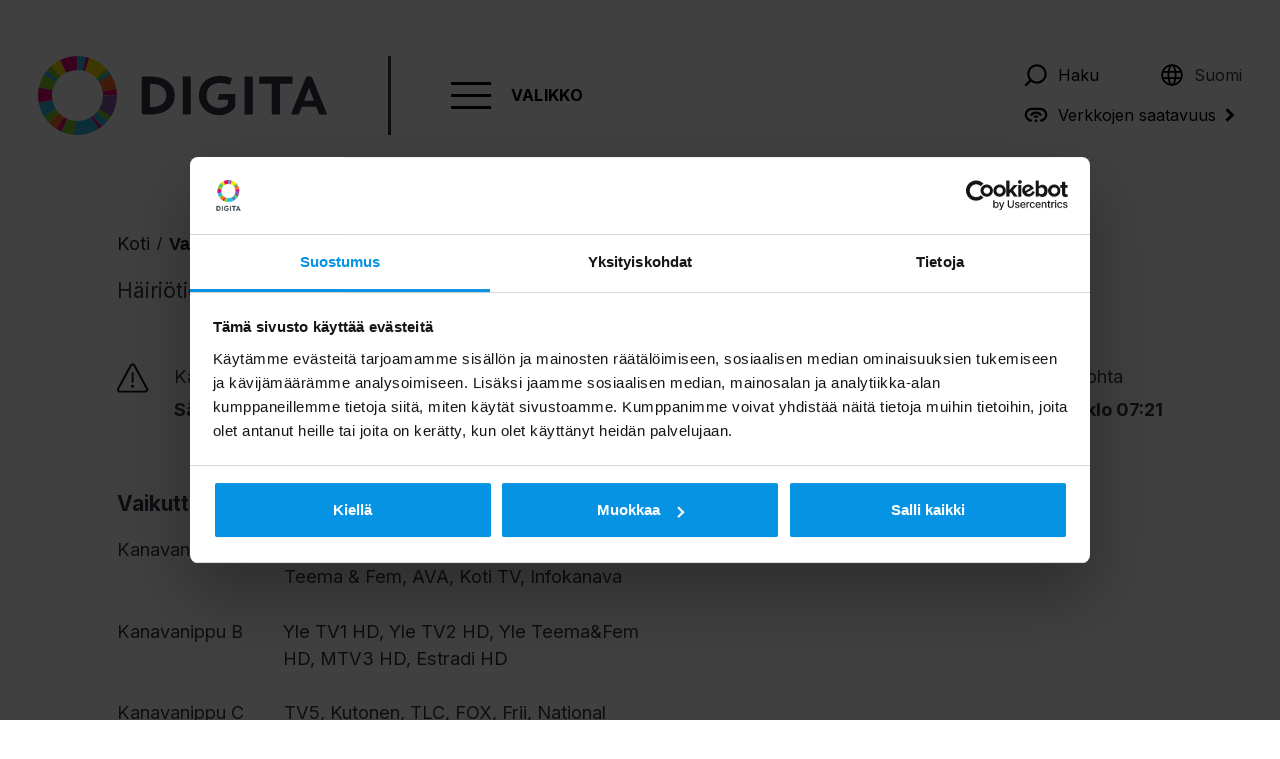

--- FILE ---
content_type: text/html; charset=UTF-8
request_url: https://www.digita.fi/hairiotiedote/vammala-savi-17/
body_size: 13564
content:
<!doctype html>
<html lang="fi">
<head>
	<meta charset="utf-8">
	<meta http-equiv="x-ua-compatible" content="ie=edge">
	<meta name="viewport" content="width=device-width, initial-scale=1">
	
<script id='polyfills' data-polyfill='https://www.digita.fi/app/themes/digita/dist/scripts/polyfills-7cba9be83f88d2e3c65e.js'>(function(){var e=document.getElementById("polyfills").dataset.polyfill;var t=true;try{eval("async function() {}")}catch(e){t=false}if(t){return}var a=document.createElement("script");a.src=e;a.type="text/javascript";a.async=false;document.getElementsByTagName("script")[0].parentNode.appendChild(a)})();
</script>
	<script id="Cookiebot" src="https://consent.cookiebot.com/uc.js" data-culture="fi" data-cbid="57cc69b8-8520-4aa6-ac3a-0ee5e2311b97" type="text/javascript" async></script>
<title>Vammala, Sävi &#8211; Digita</title>
<link rel='dns-prefetch' href='//assets.juicer.io' />
<link rel='dns-prefetch' href='//fonts.googleapis.com' />
		<!-- This site uses the Google Analytics by MonsterInsights plugin v8.13.1 - Using Analytics tracking - https://www.monsterinsights.com/ -->
		<!-- Note: MonsterInsights is not currently configured on this site. The site owner needs to authenticate with Google Analytics in the MonsterInsights settings panel. -->
					<!-- No UA code set -->
				<!-- / Google Analytics by MonsterInsights -->
		<script type="text/javascript">
/* <![CDATA[ */
window._wpemojiSettings = {"baseUrl":"https:\/\/s.w.org\/images\/core\/emoji\/15.0.3\/72x72\/","ext":".png","svgUrl":"https:\/\/s.w.org\/images\/core\/emoji\/15.0.3\/svg\/","svgExt":".svg","source":{"concatemoji":"https:\/\/www.digita.fi\/wp\/wp-includes\/js\/wp-emoji-release.min.js?ver=6.6.2"}};
/*! This file is auto-generated */
!function(i,n){var o,s,e;function c(e){try{var t={supportTests:e,timestamp:(new Date).valueOf()};sessionStorage.setItem(o,JSON.stringify(t))}catch(e){}}function p(e,t,n){e.clearRect(0,0,e.canvas.width,e.canvas.height),e.fillText(t,0,0);var t=new Uint32Array(e.getImageData(0,0,e.canvas.width,e.canvas.height).data),r=(e.clearRect(0,0,e.canvas.width,e.canvas.height),e.fillText(n,0,0),new Uint32Array(e.getImageData(0,0,e.canvas.width,e.canvas.height).data));return t.every(function(e,t){return e===r[t]})}function u(e,t,n){switch(t){case"flag":return n(e,"\ud83c\udff3\ufe0f\u200d\u26a7\ufe0f","\ud83c\udff3\ufe0f\u200b\u26a7\ufe0f")?!1:!n(e,"\ud83c\uddfa\ud83c\uddf3","\ud83c\uddfa\u200b\ud83c\uddf3")&&!n(e,"\ud83c\udff4\udb40\udc67\udb40\udc62\udb40\udc65\udb40\udc6e\udb40\udc67\udb40\udc7f","\ud83c\udff4\u200b\udb40\udc67\u200b\udb40\udc62\u200b\udb40\udc65\u200b\udb40\udc6e\u200b\udb40\udc67\u200b\udb40\udc7f");case"emoji":return!n(e,"\ud83d\udc26\u200d\u2b1b","\ud83d\udc26\u200b\u2b1b")}return!1}function f(e,t,n){var r="undefined"!=typeof WorkerGlobalScope&&self instanceof WorkerGlobalScope?new OffscreenCanvas(300,150):i.createElement("canvas"),a=r.getContext("2d",{willReadFrequently:!0}),o=(a.textBaseline="top",a.font="600 32px Arial",{});return e.forEach(function(e){o[e]=t(a,e,n)}),o}function t(e){var t=i.createElement("script");t.src=e,t.defer=!0,i.head.appendChild(t)}"undefined"!=typeof Promise&&(o="wpEmojiSettingsSupports",s=["flag","emoji"],n.supports={everything:!0,everythingExceptFlag:!0},e=new Promise(function(e){i.addEventListener("DOMContentLoaded",e,{once:!0})}),new Promise(function(t){var n=function(){try{var e=JSON.parse(sessionStorage.getItem(o));if("object"==typeof e&&"number"==typeof e.timestamp&&(new Date).valueOf()<e.timestamp+604800&&"object"==typeof e.supportTests)return e.supportTests}catch(e){}return null}();if(!n){if("undefined"!=typeof Worker&&"undefined"!=typeof OffscreenCanvas&&"undefined"!=typeof URL&&URL.createObjectURL&&"undefined"!=typeof Blob)try{var e="postMessage("+f.toString()+"("+[JSON.stringify(s),u.toString(),p.toString()].join(",")+"));",r=new Blob([e],{type:"text/javascript"}),a=new Worker(URL.createObjectURL(r),{name:"wpTestEmojiSupports"});return void(a.onmessage=function(e){c(n=e.data),a.terminate(),t(n)})}catch(e){}c(n=f(s,u,p))}t(n)}).then(function(e){for(var t in e)n.supports[t]=e[t],n.supports.everything=n.supports.everything&&n.supports[t],"flag"!==t&&(n.supports.everythingExceptFlag=n.supports.everythingExceptFlag&&n.supports[t]);n.supports.everythingExceptFlag=n.supports.everythingExceptFlag&&!n.supports.flag,n.DOMReady=!1,n.readyCallback=function(){n.DOMReady=!0}}).then(function(){return e}).then(function(){var e;n.supports.everything||(n.readyCallback(),(e=n.source||{}).concatemoji?t(e.concatemoji):e.wpemoji&&e.twemoji&&(t(e.twemoji),t(e.wpemoji)))}))}((window,document),window._wpemojiSettings);
/* ]]> */
</script>
<style id='wp-emoji-styles-inline-css' type='text/css'>

	img.wp-smiley, img.emoji {
		display: inline !important;
		border: none !important;
		box-shadow: none !important;
		height: 1em !important;
		width: 1em !important;
		margin: 0 0.07em !important;
		vertical-align: -0.1em !important;
		background: none !important;
		padding: 0 !important;
	}
</style>
<link rel='stylesheet' id='wp-block-library-css' href='https://www.digita.fi/wp/wp-includes/css/dist/block-library/style.min.css?ver=6.6.2' type='text/css' media='all' />
<style id='classic-theme-styles-inline-css' type='text/css'>
/*! This file is auto-generated */
.wp-block-button__link{color:#fff;background-color:#32373c;border-radius:9999px;box-shadow:none;text-decoration:none;padding:calc(.667em + 2px) calc(1.333em + 2px);font-size:1.125em}.wp-block-file__button{background:#32373c;color:#fff;text-decoration:none}
</style>
<style id='global-styles-inline-css' type='text/css'>
:root{--wp--preset--aspect-ratio--square: 1;--wp--preset--aspect-ratio--4-3: 4/3;--wp--preset--aspect-ratio--3-4: 3/4;--wp--preset--aspect-ratio--3-2: 3/2;--wp--preset--aspect-ratio--2-3: 2/3;--wp--preset--aspect-ratio--16-9: 16/9;--wp--preset--aspect-ratio--9-16: 9/16;--wp--preset--color--black: #000000;--wp--preset--color--cyan-bluish-gray: #abb8c3;--wp--preset--color--white: #ffffff;--wp--preset--color--pale-pink: #f78da7;--wp--preset--color--vivid-red: #cf2e2e;--wp--preset--color--luminous-vivid-orange: #ff6900;--wp--preset--color--luminous-vivid-amber: #fcb900;--wp--preset--color--light-green-cyan: #7bdcb5;--wp--preset--color--vivid-green-cyan: #00d084;--wp--preset--color--pale-cyan-blue: #8ed1fc;--wp--preset--color--vivid-cyan-blue: #0693e3;--wp--preset--color--vivid-purple: #9b51e0;--wp--preset--gradient--vivid-cyan-blue-to-vivid-purple: linear-gradient(135deg,rgba(6,147,227,1) 0%,rgb(155,81,224) 100%);--wp--preset--gradient--light-green-cyan-to-vivid-green-cyan: linear-gradient(135deg,rgb(122,220,180) 0%,rgb(0,208,130) 100%);--wp--preset--gradient--luminous-vivid-amber-to-luminous-vivid-orange: linear-gradient(135deg,rgba(252,185,0,1) 0%,rgba(255,105,0,1) 100%);--wp--preset--gradient--luminous-vivid-orange-to-vivid-red: linear-gradient(135deg,rgba(255,105,0,1) 0%,rgb(207,46,46) 100%);--wp--preset--gradient--very-light-gray-to-cyan-bluish-gray: linear-gradient(135deg,rgb(238,238,238) 0%,rgb(169,184,195) 100%);--wp--preset--gradient--cool-to-warm-spectrum: linear-gradient(135deg,rgb(74,234,220) 0%,rgb(151,120,209) 20%,rgb(207,42,186) 40%,rgb(238,44,130) 60%,rgb(251,105,98) 80%,rgb(254,248,76) 100%);--wp--preset--gradient--blush-light-purple: linear-gradient(135deg,rgb(255,206,236) 0%,rgb(152,150,240) 100%);--wp--preset--gradient--blush-bordeaux: linear-gradient(135deg,rgb(254,205,165) 0%,rgb(254,45,45) 50%,rgb(107,0,62) 100%);--wp--preset--gradient--luminous-dusk: linear-gradient(135deg,rgb(255,203,112) 0%,rgb(199,81,192) 50%,rgb(65,88,208) 100%);--wp--preset--gradient--pale-ocean: linear-gradient(135deg,rgb(255,245,203) 0%,rgb(182,227,212) 50%,rgb(51,167,181) 100%);--wp--preset--gradient--electric-grass: linear-gradient(135deg,rgb(202,248,128) 0%,rgb(113,206,126) 100%);--wp--preset--gradient--midnight: linear-gradient(135deg,rgb(2,3,129) 0%,rgb(40,116,252) 100%);--wp--preset--font-size--small: 13px;--wp--preset--font-size--medium: 20px;--wp--preset--font-size--large: 36px;--wp--preset--font-size--x-large: 42px;--wp--preset--spacing--20: 0.44rem;--wp--preset--spacing--30: 0.67rem;--wp--preset--spacing--40: 1rem;--wp--preset--spacing--50: 1.5rem;--wp--preset--spacing--60: 2.25rem;--wp--preset--spacing--70: 3.38rem;--wp--preset--spacing--80: 5.06rem;--wp--preset--shadow--natural: 6px 6px 9px rgba(0, 0, 0, 0.2);--wp--preset--shadow--deep: 12px 12px 50px rgba(0, 0, 0, 0.4);--wp--preset--shadow--sharp: 6px 6px 0px rgba(0, 0, 0, 0.2);--wp--preset--shadow--outlined: 6px 6px 0px -3px rgba(255, 255, 255, 1), 6px 6px rgba(0, 0, 0, 1);--wp--preset--shadow--crisp: 6px 6px 0px rgba(0, 0, 0, 1);}:where(.is-layout-flex){gap: 0.5em;}:where(.is-layout-grid){gap: 0.5em;}body .is-layout-flex{display: flex;}.is-layout-flex{flex-wrap: wrap;align-items: center;}.is-layout-flex > :is(*, div){margin: 0;}body .is-layout-grid{display: grid;}.is-layout-grid > :is(*, div){margin: 0;}:where(.wp-block-columns.is-layout-flex){gap: 2em;}:where(.wp-block-columns.is-layout-grid){gap: 2em;}:where(.wp-block-post-template.is-layout-flex){gap: 1.25em;}:where(.wp-block-post-template.is-layout-grid){gap: 1.25em;}.has-black-color{color: var(--wp--preset--color--black) !important;}.has-cyan-bluish-gray-color{color: var(--wp--preset--color--cyan-bluish-gray) !important;}.has-white-color{color: var(--wp--preset--color--white) !important;}.has-pale-pink-color{color: var(--wp--preset--color--pale-pink) !important;}.has-vivid-red-color{color: var(--wp--preset--color--vivid-red) !important;}.has-luminous-vivid-orange-color{color: var(--wp--preset--color--luminous-vivid-orange) !important;}.has-luminous-vivid-amber-color{color: var(--wp--preset--color--luminous-vivid-amber) !important;}.has-light-green-cyan-color{color: var(--wp--preset--color--light-green-cyan) !important;}.has-vivid-green-cyan-color{color: var(--wp--preset--color--vivid-green-cyan) !important;}.has-pale-cyan-blue-color{color: var(--wp--preset--color--pale-cyan-blue) !important;}.has-vivid-cyan-blue-color{color: var(--wp--preset--color--vivid-cyan-blue) !important;}.has-vivid-purple-color{color: var(--wp--preset--color--vivid-purple) !important;}.has-black-background-color{background-color: var(--wp--preset--color--black) !important;}.has-cyan-bluish-gray-background-color{background-color: var(--wp--preset--color--cyan-bluish-gray) !important;}.has-white-background-color{background-color: var(--wp--preset--color--white) !important;}.has-pale-pink-background-color{background-color: var(--wp--preset--color--pale-pink) !important;}.has-vivid-red-background-color{background-color: var(--wp--preset--color--vivid-red) !important;}.has-luminous-vivid-orange-background-color{background-color: var(--wp--preset--color--luminous-vivid-orange) !important;}.has-luminous-vivid-amber-background-color{background-color: var(--wp--preset--color--luminous-vivid-amber) !important;}.has-light-green-cyan-background-color{background-color: var(--wp--preset--color--light-green-cyan) !important;}.has-vivid-green-cyan-background-color{background-color: var(--wp--preset--color--vivid-green-cyan) !important;}.has-pale-cyan-blue-background-color{background-color: var(--wp--preset--color--pale-cyan-blue) !important;}.has-vivid-cyan-blue-background-color{background-color: var(--wp--preset--color--vivid-cyan-blue) !important;}.has-vivid-purple-background-color{background-color: var(--wp--preset--color--vivid-purple) !important;}.has-black-border-color{border-color: var(--wp--preset--color--black) !important;}.has-cyan-bluish-gray-border-color{border-color: var(--wp--preset--color--cyan-bluish-gray) !important;}.has-white-border-color{border-color: var(--wp--preset--color--white) !important;}.has-pale-pink-border-color{border-color: var(--wp--preset--color--pale-pink) !important;}.has-vivid-red-border-color{border-color: var(--wp--preset--color--vivid-red) !important;}.has-luminous-vivid-orange-border-color{border-color: var(--wp--preset--color--luminous-vivid-orange) !important;}.has-luminous-vivid-amber-border-color{border-color: var(--wp--preset--color--luminous-vivid-amber) !important;}.has-light-green-cyan-border-color{border-color: var(--wp--preset--color--light-green-cyan) !important;}.has-vivid-green-cyan-border-color{border-color: var(--wp--preset--color--vivid-green-cyan) !important;}.has-pale-cyan-blue-border-color{border-color: var(--wp--preset--color--pale-cyan-blue) !important;}.has-vivid-cyan-blue-border-color{border-color: var(--wp--preset--color--vivid-cyan-blue) !important;}.has-vivid-purple-border-color{border-color: var(--wp--preset--color--vivid-purple) !important;}.has-vivid-cyan-blue-to-vivid-purple-gradient-background{background: var(--wp--preset--gradient--vivid-cyan-blue-to-vivid-purple) !important;}.has-light-green-cyan-to-vivid-green-cyan-gradient-background{background: var(--wp--preset--gradient--light-green-cyan-to-vivid-green-cyan) !important;}.has-luminous-vivid-amber-to-luminous-vivid-orange-gradient-background{background: var(--wp--preset--gradient--luminous-vivid-amber-to-luminous-vivid-orange) !important;}.has-luminous-vivid-orange-to-vivid-red-gradient-background{background: var(--wp--preset--gradient--luminous-vivid-orange-to-vivid-red) !important;}.has-very-light-gray-to-cyan-bluish-gray-gradient-background{background: var(--wp--preset--gradient--very-light-gray-to-cyan-bluish-gray) !important;}.has-cool-to-warm-spectrum-gradient-background{background: var(--wp--preset--gradient--cool-to-warm-spectrum) !important;}.has-blush-light-purple-gradient-background{background: var(--wp--preset--gradient--blush-light-purple) !important;}.has-blush-bordeaux-gradient-background{background: var(--wp--preset--gradient--blush-bordeaux) !important;}.has-luminous-dusk-gradient-background{background: var(--wp--preset--gradient--luminous-dusk) !important;}.has-pale-ocean-gradient-background{background: var(--wp--preset--gradient--pale-ocean) !important;}.has-electric-grass-gradient-background{background: var(--wp--preset--gradient--electric-grass) !important;}.has-midnight-gradient-background{background: var(--wp--preset--gradient--midnight) !important;}.has-small-font-size{font-size: var(--wp--preset--font-size--small) !important;}.has-medium-font-size{font-size: var(--wp--preset--font-size--medium) !important;}.has-large-font-size{font-size: var(--wp--preset--font-size--large) !important;}.has-x-large-font-size{font-size: var(--wp--preset--font-size--x-large) !important;}
:where(.wp-block-post-template.is-layout-flex){gap: 1.25em;}:where(.wp-block-post-template.is-layout-grid){gap: 1.25em;}
:where(.wp-block-columns.is-layout-flex){gap: 2em;}:where(.wp-block-columns.is-layout-grid){gap: 2em;}
:root :where(.wp-block-pullquote){font-size: 1.5em;line-height: 1.6;}
</style>
<link rel='stylesheet' id='custom-form-components-css-css' href='https://www.digita.fi/app/mu-plugins/db-form-styles/styles/custom-form-components.css?ver=1.0' type='text/css' media='all' />
<link rel='stylesheet' id='valu-juicer-style-css' href='https://assets.juicer.io/embed.css?ver=6.6.2' type='text/css' media='all' />
<link rel='stylesheet' id='styles/main-css' href='https://www.digita.fi/app/themes/digita/dist/styles/main.css?ver=1756908298' type='text/css' media='all' />
<link rel='stylesheet' id='sakke/googlefonts-css' href='https://fonts.googleapis.com/css?family=Inter%3A400%2C500%2C700&#038;display=swap&#038;ver=1' type='text/css' media='all' />
<script type="text/javascript" src="https://www.digita.fi/wp/wp-includes/js/jquery/jquery.min.js?ver=3.7.1" id="jquery-core-js"></script>
<script type="text/javascript" src="https://www.digita.fi/wp/wp-includes/js/jquery/jquery-migrate.min.js?ver=3.4.1" id="jquery-migrate-js"></script>
<script type="text/javascript" src="https://www.digita.fi/app/mu-plugins/db-form-styles/scripts/custom-form-components.js?ver=1.0" id="custom-form-components-jss-js"></script>
<link rel="https://api.w.org/" href="https://www.digita.fi/wp-json/" /><link rel="alternate" title="JSON" type="application/json" href="https://www.digita.fi/wp-json/wp/v2/disruption-info/21751" /><link rel="EditURI" type="application/rsd+xml" title="RSD" href="https://www.digita.fi/wp/xmlrpc.php?rsd" />
<link rel="alternate" title="oEmbed (JSON)" type="application/json+oembed" href="https://www.digita.fi/wp-json/oembed/1.0/embed?url=https%3A%2F%2Fwww.digita.fi%2Fhairiotiedote%2Fvammala-savi-17%2F" />
<link rel="alternate" title="oEmbed (XML)" type="text/xml+oembed" href="https://www.digita.fi/wp-json/oembed/1.0/embed?url=https%3A%2F%2Fwww.digita.fi%2Fhairiotiedote%2Fvammala-savi-17%2F&#038;format=xml" />
<script type='application/json' id='valu-search'>{"showInSearch":true,"contentSelector":"","contentNoHighlightSelector":"","cleanupSelector":"","title":"Vammala, S\u00e4vi","created":"2022-05-07T07:18:04+03:00","modified":"2022-05-07T07:18:04+03:00","tags":["wordpress","domain\/www.digita.fi\/wordpress","wp_post_type\/disruption-info","domain\/www.digita.fi\/wp_post_type\/disruption-info","wp_blog_name\/digita","domain\/www.digita.fi\/wp_blog_name\/digita","public"],"superwords":[],"customFields":{"date":[],"keyword":[],"number":[]},"language":"fi"}</script><link rel="icon" type="image/png" href="https://www.digita.fi/app/themes/digita/assets/favicons/favicon-96x96.png" sizes="96x96" />
<link rel="icon" type="image/svg+xml" href="https://www.digita.fi/app/themes/digita/assets/favicons/favicon.svg" />
<link rel="shortcut icon" href="https://www.digita.fi/app/themes/digita/assets/favicons/favicon.ico" />
<link rel="apple-touch-icon" sizes="180x180" href="https://www.digita.fi/app/themes/digita/assets/favicons/apple-touch-icon.png" />
<meta name="apple-mobile-web-app-title" content="Digita" />
<link rel="manifest" href="https://www.digita.fi/app/themes/digita/assets/favicons/site.webmanifest" />
<meta name="theme-color" content="#ffffff">
	<script type="text/javascript" async
	        src="https://bot.leadoo.com/bot/dynamic.js?company=fc792d92"
	        data-cookieconsent="statistics"></script>
	<script type="text/javascript"> window.addEventListener('CookiebotOnAccept', function (e) {
	if (Cookiebot.consent.statistics) {
	console.log('statistics consent');
	if (!window.ldanalytics) window.ldanalytics = [];
	window.ldanalytics.push(function(a) {
	a.toggleTracking(true, false);
	});
	}
	}, false); </script>
			<style type="text/css" id="wp-custom-css">
			#bot { display: none !important }		</style>
		
	<!-- Google Tag Manager -->
	<script>(function(w,d,s,l,i){w[l]=w[l]||[];w[l].push({'gtm.start':
	new Date().getTime(),event:'gtm.js'});var f=d.getElementsByTagName(s)[0],
	j=d.createElement(s),dl=l!='dataLayer'?'&l='+l:'';j.async=true;j.src=
	'https://www.googletagmanager.com/gtm.js?id='+i+dl;f.parentNode.insertBefore(j,f);
	})(window,document,'script','dataLayer','GTM-P8JPDC8');</script>
	<!-- End Google Tag Manager -->

	<div id="dZcH-5b12ym7f8o46DFnhzdRc9Vommuh7Zuwc5S3ZOBg"></div><script src="https://mktdplp102cdn.azureedge.net/public/latest/js/ws-tracking.js?v=1.84.2007"></script><div class="d365-mkt-config" style="display:none" data-website-id="ZcH-5b12ym7f8o46DFnhzdRc9Vommuh7Zuwc5S3ZOBg" data-hostname="2bbf3fdcc12f467e83bc10c46bd1dc7a.svc.dynamics.com"></div>
</head>
<body class="disruption-info-template-default single single-disruption-info postid-21751 service-type--not-defined">

<!-- Google Tag Manager (noscript) -->
<noscript><iframe src="https://www.googletagmanager.com/ns.html?id=GTM-P8JPDC8"
height="0" width="0" style="display:none;visibility:hidden"></iframe></noscript>
<!-- End Google Tag Manager (noscript) -->
	
<header id="header" class="header" role="banner">
	<div class="header__content">
		<a href="https://www.digita.fi/" class="logo" rel="home"><span class="screen-reader-text">Digita</span></a>
		<div class="separator"></div>
		<button class="nav-toggle">
			<span class="hamburger"></span>
			<span class="txt">Valikko</span>
		</button>
		<div class="header__stuff">
			<button class="search-toggle">
				<span class="icon icon--search"></span>
				<a href="/haku">Haku</a>
			</button>
			
				<div class="lang" id="lang-selector">
										<span class="icon icon--globe"></span>Suomi					
					<div id="lang-options"><ul>
						<li> <a href="https://www.digita.fi/en/">English</a></li>					</ul></div>
				</div>
			
						<a href="https://www.digita.fi/verkkojen-saatavuus/" class="availability">
				<span class="icon icon--net"></span>Verkkojen saatavuus<span class="icon icon--arrow"></span>
			</a>
					</div>
	</div>

	<nav class="navigation">
		<ul class="main-nav">
			<li class="title has-children"><a href="#">Yrityspalvelut</a><button class="toggle" type="button" aria-label="Avaa"><span class="arrow"></span></button>
<ul class="sub-menu">
<li class="has-children doughnut doughnut--purple"><a href="https://www.digita.fi/palvelut-yrityksille/iot/iot-palvelut/">IoT-palvelut</a><button class="toggle" type="button" aria-label="Avaa"><span class="arrow"></span></button>
<ul class="sub-menu">
<li class="doughnut doughnut--purple"><a href="https://www.digita.fi/palvelut-yrityksille/digitan-iot-palvelut/vesihuolto/">Vesihuolto</a></li>
<li class="doughnut doughnut--purple"><a href="https://www.digita.fi/palvelut-yrityksille/digitan-iot-palvelut/sahkoverkko/">Sähköyhtiöt</a></li>
<li class="doughnut doughnut--purple"><a href="https://www.digita.fi/palvelut-yrityksille/digitan-iot-palvelut/sisailma/">Sisäilma</a></li>
<li class="doughnut doughnut--purple"><a href="https://www.digita.fi/palvelut-yrityksille/digitan-iot-palvelut/iot-apuun-rakennustyomailla-ympari-suomen/">Rakennustyömaat</a></li>
<li class="doughnut doughnut--purple"><a href="https://www.digita.fi/palvelut-yrityksille/digitan-iot-palvelut/paikannus/">Logistiikka</a></li>
<li class="doughnut doughnut--purple"><a href="https://www.digita.fi/palvelut-yrityksille/digitan-iot-palvelut/puutarhayrittaja-saa-iot-teknologiasta-turvaa-ja-aikaa-ja-taloudellista-hyotya/">Maanviljely</a></li>
<li class="doughnut doughnut--purple"><a href="https://www.digita.fi/palvelut-yrityksille/digitan-iot-palvelut/digitan-iot-verkko-mukana-energiansaastotalkoissa-2/">Energiansäästötalkoot</a></li>
<li class="doughnut doughnut--purple"><a href="https://www.digita.fi/palvelut-yrityksille/digitan-iot-palvelut/teollisuus/">Teollisuus</a></li>
<li class="doughnut doughnut--none"><a href="https://www.digita.fi/palvelut-yrityksille/digitan-iot-palvelut/artikkelit/">IoT-artikkelit</a></li>
</ul>
</li>
<li class="has-children doughnut doughnut--deluge"><a href="https://www.digita.fi/palvelut-yrityksille/privaattiverkot/">5G-privaattiverkot</a><button class="toggle" type="button" aria-label="Avaa"><span class="arrow"></span></button>
<ul class="sub-menu">
<li class="doughnut doughnut--deluge"><a href="https://www.digita.fi/palvelut-yrityksille/privaattiverkot/automaatio-etaohjaus-puheratkaisut-ja-olosuhteiden-valvonta-kaivoksissa2/">Kaivokset ja maanalaiset kohteet</a></li>
<li class="doughnut doughnut--deluge"><a href="https://www.digita.fi/palvelut-yrityksille/privaattiverkot/luotettavat-materiaalivirrat-satamissa-ja-logistiikkaterminaaleissa2/">Satamat ja telakat</a></li>
<li class="doughnut doughnut--deluge"><a href="https://www.digita.fi/palvelut-yrityksille/privaattiverkot/joustavuus-tehokkuus-tuottavuus-ja-turvallisuus-luovat-tulevaisuuden-tehtaan2/">Valmistava teollisuus</a></li>
<li class="doughnut doughnut--deluge"><a href="https://www.digita.fi/palvelut-yrityksille/privaattiverkot/5g-privaattiverkko-uuden-sukupolven-tapahtumatuotannon-mahdollistaja2/">Tapahtumat</a></li>
<li class="doughnut doughnut--none"><a href="https://www.digita.fi/palvelut-yrityksille/privaattiverkot/tutkimus-teollisuuden-digitalisoinnista2/">Tutkimus teollisuuden digitalisoinnista</a></li>
<li class="doughnut doughnut--none"><a href="https://www.digita.fi/palvelut-yrityksille/privaattiverkot/artikkelit/">Artikkelit</a></li>
<li class="doughnut doughnut--deluge"><a href="https://www.digita.fi/palvelut-yrityksille/privaattiverkot/privaattiverkkojen-saatavuus2/">5G-privaattiverkkopalvelut</a></li>
<li class="doughnut doughnut--deluge"><a href="https://www.digita.fi/palvelut-yrityksille/privaattiverkot/digita-tarjoaa-privaattiverkkoratkaisuja-kokonaisvaltaisena-palveluna-yhdessa-nokian-kanssa2/">Yhteistyökumppanit</a></li>
<li class="doughnut doughnut--none"><a href="https://www.digita.fi/palvelut-yrityksille/privaattiverkot/5g-privaattiverkot-on-nopeimmin-kasvava-langattoman-verkon-markkina2/">5G-privaattiverkkoteknologia</a></li>
</ul>
</li>
<li class="has-children doughnut doughnut--cyan"><a href="https://www.digita.fi/palvelut-yrityksille/tilapalvelut/">Site-palvelut</a><button class="toggle" type="button" aria-label="Avaa"><span class="arrow"></span></button>
<ul class="sub-menu">
<li class="doughnut doughnut--cyan"><a href="https://www.digita.fi/palvelut-yrityksille/tilapalvelut/">Site-palvelut</a></li>
<li class="doughnut doughnut--cyan"><a href="https://www.digita.fi/palvelut-yrityksille/tilapalvelut/digitaalisen-infran-tilapalvelut/">Digitaalisen infran tilapalvelut</a></li>
<li class="doughnut doughnut--cyan"><a href="https://www.digita.fi/palvelut-yrityksille/tilapalvelut/paalahetysasemien-antennikapasiteetin-vuokraus-radiotoimintaan/">Vuokraus radiotoimintaan</a></li>
<li class="doughnut doughnut--none"><a href="https://www.digita.fi/palvelut-yrityksille/tilapalvelut/artikkelit/">Artikkelit</a></li>
</ul>
</li>
<li class="has-children doughnut doughnut--yellow"><a href="https://www.digita.fi/palvelut-yrityksille/data-center/">Data Center</a><button class="toggle" type="button" aria-label="Avaa"><span class="arrow"></span></button>
<ul class="sub-menu">
<li class="doughnut doughnut--yellow"><a href="https://www.digita.fi/palvelut-yrityksille/data-center/">Konesalipalvelut Suomessa</a></li>
<li class="doughnut doughnut--yellow"><a href="https://www.digita.fi/palvelut-yrityksille/data-center/data-center-palvelut/digitan-moderni-pieni-paja-konesali-tarjoaa-suuria-mahdollisuuksia/">Uusi konesali Pasilassa</a></li>
<li class="doughnut doughnut--yellow"><a href="https://www.digita.fi/palvelut-yrityksille/data-center/digitan-alueelliset-konesalit-palvelevat-alueen-yrityksia-ja-yhteisoja/">Alueelliset konesalit</a></li>
<li class="doughnut doughnut--yellow"><a href="https://www.digita.fi/palvelut-yrityksille/data-center/konesalien-ominaisuudet/">Konesalien ominaisuudet</a></li>
</ul>
</li>
<li class="has-children doughnut doughnut--green"><a href="https://www.digita.fi/palvelut-yrityksille/asiantuntijapalvelut/">Asiantuntijapalvelut</a><button class="toggle" type="button" aria-label="Avaa"><span class="arrow"></span></button>
<ul class="sub-menu">
<li class="doughnut doughnut--green"><a href="https://www.digita.fi/palvelut-yrityksille/asiantuntijapalvelut/yllapito-ja-rakentaminen/">Ylläpito ja rakentaminen</a></li>
<li class="doughnut doughnut--green"><a href="https://www.digita.fi/palvelut-yrityksille/asiantuntijapalvelut/suunnittelu-ja-mittauspalvelu/">Suunnittelu ja mittauspalvelu</a></li>
<li class="doughnut doughnut--green"><a href="https://www.digita.fi/palvelut-yrityksille/asiantuntijapalvelut/valvonta-ja-operointipalvelut/">Valvonta- ja operointipalvelut</a></li>
<li class="doughnut doughnut--green"><a href="https://www.digita.fi/palvelut-yrityksille/asiantuntijapalvelut/palvelut-tuulivoimayhtioille/">Palvelut tuulivoimayhtiöille</a></li>
<li class="doughnut doughnut--none"><a href="https://www.digita.fi/palvelut-yrityksille/asiantuntijapalvelut/neuvonta-palvelut/">Neuvontapalvelut</a></li>
</ul>
</li>
<li class="has-children doughnut doughnut--orange"><a href="https://www.digita.fi/palvelut-yrityksille/tv-ja-videojakelu/">Videojakelupalvelut</a><button class="toggle" type="button" aria-label="Avaa"><span class="arrow"></span></button>
<ul class="sub-menu">
<li class="doughnut doughnut--none"><a href="https://www.digita.fi/palvelut-yrityksille/tv-ja-videojakelu/antennitv-yrityspuoli/">AntenniTV-jakelu</a></li>
<li class="doughnut doughnut--none"><a href="https://www.digita.fi/palvelut-yrityksille/tv-ja-videojakelu/antennitv-yrityspuoli/vapaasti-katsottavat-kanavat/">Vapaasti katsottavat kanavat</a></li>
<li class="doughnut doughnut--orange"><a href="https://www.digita.fi/palvelut-yrityksille/tv-ja-videojakelu/mainonta/">Mainonta</a></li>
</ul>
</li>
<li class="has-children doughnut doughnut--orange"><a href="https://www.digita.fi/palvelut-yrityksille/radio/radiopalvelut-digitalta/">Radiopalvelut</a><button class="toggle" type="button" aria-label="Avaa"><span class="arrow"></span></button>
<ul class="sub-menu">
<li class="doughnut doughnut--orange"><a href="https://www.digita.fi/palvelut-yrityksille/radio/radiopalvelut-digitalta/">Radiopalvelut koko Suomeen</a></li>
<li class="doughnut doughnut--orange"><a href="https://www.digita.fi/palvelut-yrityksille/radio/fm-ja-nettiradio/">FM- ja nettiradio</a></li>
<li class="doughnut doughnut--orange"><a href="https://www.digita.fi/palvelut-yrityksille/radio/fm-radion-pi-koodit/">FM-radion PI-koodit</a></li>
<li class="doughnut doughnut--none"><a href="https://www.digita.fi/palvelut-yrityksille/radio/lyhytaikainen-radio/">Lyhytaikainen radio</a></li>
</ul>
</li>
</ul>
</li>
<li class="title has-children"><a href="#">Kuluttajille</a><button class="toggle" type="button" aria-label="Avaa"><span class="arrow"></span></button>
<ul class="sub-menu">
<li class="doughnut doughnut--none"><a href="https://www.digita.fi/digita-oy/kuluttajapalvelu-digita-info/">Kuluttajapalvelu Digita Info</a></li>
<li class="doughnut doughnut--none"><a href="https://www.digita.fi/antennitv/">AntenniTV</a></li>
<li class="doughnut doughnut--none"><a href="https://www.digita.fi/verkkojen-saatavuus/antennitvn-kartta-ja-saatavuus/">AntenniTV:n kartta ja saatavuus</a></li>
<li class="doughnut doughnut--none"><a href="https://www.digita.fi/verkkojen-saatavuus/radion-kartta-ja-kanavat/">Radion kartta ja kanavat</a></li>
<li class="doughnut doughnut--none"><a href="https://www.digita.fi/verkkojen-saatavuus/verkon-vika-ja-hairiotiedot/">Verkon vika- ja häiriötiedot</a></li>
<li class="doughnut doughnut--none"><a href="https://www.digita.fi/verkkojen-saatavuus/iot-verkon-vika-ja-hairiotiedot/">IoT-verkon vika- ja häiriötiedot</a></li>
<li><a href="https://anterotv.fi/">Antero maksuTV</a></li>
<li class="doughnut doughnut--none"><a href="https://www.digita.fi/hd-siirtyma/">HD-siirtymä</a></li>
<li class="doughnut doughnut--none"><a href="https://www.digita.fi/hd-siirtyma/overgangen-till-hd/">Övergången till HD</a></li>
</ul>
</li>
<li class="title has-children"><a href="#">Digita</a><button class="toggle" type="button" aria-label="Avaa"><span class="arrow"></span></button>
<ul class="sub-menu">
<li class="doughnut doughnut--none"><a href="https://www.digita.fi/digita-oy/">Digita yhtiönä</a></li>
<li class="doughnut doughnut--none"><a href="https://www.digita.fi/digita-oy/rekrytointi/">Rekrytointi</a></li>
<li class="doughnut doughnut--none"><a href="https://www.digita.fi/tietosuoja/">Tietosuoja</a></li>
<li class="doughnut doughnut--none"><a href="https://www.digita.fi/tilaa-digitan-uutiskirje/">Tilaa Digita News</a></li>
</ul>
</li>
		</ul>
	</nav>
</header>
<div class="nav-shadow"></div>


<div class="wrap">
	<main class="main" role="document">
	<section class="s-content-hero">
		<div class="s-content-hero__block-container">
		<div class="s-content-hero__breadcrumbs">
			<div class="col">
	<ul id="breadcrumbs" class="breadcrumbs"><li class="breadcrumbs__list-item"><a href="https://www.digita.fi/" class="breadcrumbs__link">Koti</a></li><li class="breadcrumbs__divider">/</li><li class="breadcrumbs__list-item breadcrumbs__list-item--active">Vammala, Sävi</li><li class="breadcrumbs__divider breadcrumbs__divider--last">/</li></ul></div>
		</div>
			</div>
</section>
	<div class="single-disruption-header">
		<p class="single-disruption-type">Häiriötiedote:</p>
		<h1>Vammala, Sävi</h1>
	</div>
	<div class="b-disruption b-disruption-disruption-info">
	<div class="b-disruption__header">
							<div class="b-disruption__item b-disruption__reason">
				<svg xmlns="http://www.w3.org/2000/svg" viewBox="0 0 32 30"><path fill="#111" d="M16.447 2.776l12.678 23.408a.975.975 0 01-.853 1.446H2.922a.97.97 0 01-.935-.706.971.971 0 01.086-.748L14.744 2.781a.974.974 0 011.703-.005zm11.825 26.802a2.928 2.928 0 002.565-4.332L18.157 1.84a2.926 2.926 0 00-5.124.006L.363 25.24a2.928 2.928 0 002.559 4.338z"/><path fill="#111" d="M15.603 24.695c-.057 0-.114-.005-.17-.014a1.464 1.464 0 01-1.277-1.278.932.932 0 010-.34 1.462 1.462 0 011.278-1.277.913.913 0 01.339 0c.667.078 1.2.61 1.278 1.278a1.05 1.05 0 010 .34 1.464 1.464 0 01-1.448 1.291zm.002-4.87a.975.975 0 01-.975-.975v-8.775a.975.975 0 111.95 0v8.775a.975.975 0 01-.975.975z"/></svg>				<div class="b-disruption__item-text b-disruption__reason-text">
					<p class="b-disruption__item-title">
						Katkoksen syy					</p>
					<p class="b-disruption-bold">Sähköverkkovika</p>
				</div>
			</div>
							<div class="b-disruption__item b-disruption__location">
				<svg xmlns="http://www.w3.org/2000/svg" viewBox="0 0 23 31"><path d="M13.536 13.684a2.818 2.818 0 00.839-2.059c0-.807-.28-1.493-.839-2.059A2.758 2.758 0 0011.5 8.72c-.799 0-1.477.282-2.036.847a2.818 2.818 0 00-.839 2.059c0 .807.28 1.493.839 2.059a2.758 2.758 0 002.036.847c.799 0 1.477-.282 2.036-.847zm1.348-5.48c.938.949 1.408 2.089 1.408 3.421 0 1.332-.47 2.472-1.408 3.42-.938.95-2.066 1.424-3.384 1.424s-2.446-.475-3.384-1.423c-.938-.949-1.408-2.089-1.408-3.421 0-1.332.47-2.472 1.408-3.42.938-.95 2.066-1.424 3.384-1.424s2.446.475 3.384 1.423zM15.977.908a11.633 11.633 0 013.654 2.498 11.772 11.772 0 012.47 3.693c.6 1.403.899 2.911.899 4.526 0 1.19-.51 2.87-1.527 5.04a63.61 63.61 0 01-3.504 6.449c-1.318 2.129-2.606 3.976-3.864 5.54C12.848 30.218 11.98 31 11.5 31s-1.348-.782-2.605-2.346c-1.258-1.564-2.546-3.406-3.864-5.525a62.347 62.347 0 01-3.504-6.433C.51 14.526 0 12.836 0 11.625c0-1.615.3-3.123.898-4.526A11.772 11.772 0 013.37 3.406 11.633 11.633 0 017.023.908C8.41.303 9.903 0 11.5 0c1.597 0 3.09.303 4.477.908zM9.594 2.134a10.75 10.75 0 00-1.84.56 9.266 9.266 0 00-1.602.893 10.136 10.136 0 00-2.604 2.634 9.435 9.435 0 00-.883 1.62 11.07 11.07 0 00-.554 1.862 9.593 9.593 0 00-.194 1.922c0 .182.065.575.194 1.18.13.606.464 1.524 1.003 2.756.38.867.833 1.796 1.362 2.785a69.533 69.533 0 001.721 3.027 90.804 90.804 0 001.81 2.815 44.534 44.534 0 001.782 2.483 15.899 15.899 0 001.706 2.028c.18-.181.41-.439.688-.772a56.7 56.7 0 001.018-1.256 62.054 62.054 0 001.766-2.498 61.687 61.687 0 001.796-2.83 63.498 63.498 0 001.751-3.058c.529-.989.983-1.907 1.362-2.755.539-1.23.873-2.144 1.003-2.74.13-.595.194-.983.194-1.165 0-.646-.065-1.287-.194-1.922a11.071 11.071 0 00-.554-1.862 9.435 9.435 0 00-.883-1.62 10.136 10.136 0 00-2.604-2.634 9.266 9.266 0 00-1.601-.893 10.762 10.762 0 00-1.841-.56 9.279 9.279 0 00-3.802 0z"/></svg>				<div class="b-disruption__item-text b-disruption__location-text">
					<p class="b-disruption__item-title">
						Sijainti					</p>
					<p class="b-disruption-bold">
						Vammala, Sävi					</p>
					<p>
						Täytelähetinasema					</p>
				</div>
			</div>
							<div class="b-disruption__item b-disruption__start-date">
				<svg xmlns="http://www.w3.org/2000/svg" viewBox="0 0 26 26"><path fill="#111" d="M13.539 12.52V7.04a1.082 1.082 0 10-2.164 0v5.955c0 .303.127.593.35.798l5.366 4.92a1.092 1.092 0 001.528-.066 1.083 1.083 0 00-.067-1.528zm-11.372.475c0-5.98 4.848-10.828 10.828-10.828 5.98 0 10.828 4.848 10.828 10.828-.006 5.978-4.85 10.822-10.828 10.828-5.98 0-10.828-4.848-10.828-10.828zM13 0C5.82 0 0 5.82 0 13s5.82 13 13 13 13-5.82 13-13C25.992 5.824 20.176.008 13 0z"/></svg>				<div class="b-disruption__item-text b-disruption__start-date-text">
					<p class="b-disruption__item-title">
						Alkamisajankohta					</p>
					<p class="b-disruption-bold">
						06.05.2022 klo 06:44					</p>
				</div>
			</div>
							<div class="b-disruption__item b-disruption__end-date">
				<svg xmlns="http://www.w3.org/2000/svg" viewBox="0 0 29 29"><path fill="none" stroke="#111" stroke-linecap="round" stroke-linejoin="round" stroke-miterlimit="50" stroke-width="1.8" d="M27.146 4.687v0l-4.02 4.019v0h-2.833v0-2.833 0l4.018-4.02a6.97 6.97 0 00-9.897 8.483L1.881 22.864a3.009 3.009 0 004.255 4.255l12.529-12.535a6.97 6.97 0 008.482-9.898z"/></svg>				<div class="b-disruption__item-text b-disruption__end-date-text">
					<p class="b-disruption__item-title">
						Korjausajankohta					</p>
					<p class="b-disruption-bold">
						06.05.2022 klo 07:21					</p>
				</div>
			</div>
			</div>

	<div class="b-disruption__content">
					<div class="b-disruption__services">
				<h2 class="b-disruption__services-title">Vaikuttaa palveluihin</h2>
				<div class="b-disruption__services-content">
											<div class="b-disruption__services-row">
							<p class="b-disruption__services-mux">
								Kanavanippu A							</p>
							<p class="b-disruption__services-services">
								Yle TV1, Yle TV2, MTV3, Nelonen, Yle Teema &amp; Fem, AVA, Koti TV, Infokanava							</p>
						</div>
											<div class="b-disruption__services-row">
							<p class="b-disruption__services-mux">
								Kanavanippu B							</p>
							<p class="b-disruption__services-services">
								Yle TV1 HD, Yle TV2 HD, Yle Teema&amp;Fem HD, MTV3 HD, Estradi HD							</p>
						</div>
											<div class="b-disruption__services-row">
							<p class="b-disruption__services-mux">
								Kanavanippu C							</p>
							<p class="b-disruption__services-services">
								TV5, Kutonen, TLC, FOX, Frii, National Geographic							</p>
						</div>
											<div class="b-disruption__services-row">
							<p class="b-disruption__services-mux">
								Kanavanippu E							</p>
							<p class="b-disruption__services-services">
								Sub, Liv, Jim, AlfaTV, Hero, INEZ, MT, One Way TV, Iskuri.net, C More Max, Estradi, PulseaTV							</p>
						</div>
									</div>
			</div>
							</div>
</div>
	</main><!-- /.main -->
</div><!-- /.wrap -->
	
<footer class="footer">
	<div class="footer__content">
		<div class="left">
			<div class="logo">
				<svg viewBox="0 0 573 735" version="1.1" xmlns="http://www.w3.org/2000/svg" xml:space="preserve" fill-rule="evenodd" clip-rule="evenodd" stroke-linejoin="round" stroke-miterlimit="2"><g transform="matrix(.88446 0 0 .92998 -118.71 -83.042)"><path fill="none" d="M134.217 89.294h647.629v789.881H134.217z"/><clipPath id="id_5_a"><path d="M134.217 89.294h647.629v789.881H134.217z"/></clipPath><g clip-path="url(#id_5_a)"><path d="M369.808 207.707l-46.053-89.384c40.66-19.153 85.44-29.09 130.814-29.028v99.453c-29.42-.023-58.438 6.473-84.761 18.959m223.785 38.46l75.693-68.7c-34.476-34.833-77.751-60.714-125.7-75.166l-31.306 94.994c31.053 9.417 59.05 26.255 81.305 48.904m49.019 94.963l103.069-17.094c-6.34-36.674-20.318-71.77-41.126-103.23l-88.234 53.495c13.366 20.38 22.304 43.1 26.29 66.82M615.342 466.91a182.522 182.522 0 01-15.065 19.549l80.766 63.254a283.885 283.885 0 0023.308-30.45c29.624-44.677 45.318-96.447 45.26-149.266l-104.62.823c-.14 34.048-10.417 67.372-29.649 96.09m-58.895 55.943c-30.45 18.406-65.8 28.165-101.877 28.126-5.85 0-11.634-.287-17.353-.777-29.836-2.556-58.61-11.81-83.96-27l-56.322 83.914c39.394 23.745 84.18 38.213 130.626 42.206a310.478 310.478 0 0027.017 1.181 310.24 310.24 0 0066.175-7.078l18.12-4.545c26.209-7.42 51.208-18.283 74.255-32.276l-56.681-83.751zm-352.582-5.004a283.54 283.54 0 0036.723 45.212l76.363-68.056a183.62 183.62 0 01-23.758-28.997l-89.328 51.84zm63.52-114.652a172.58 172.58 0 01.71-70.216c4.56-20.846 12.966-40.76 24.837-58.81l-88.176-53.612c-18.464 27.855-31.585 58.6-38.774 90.814a269.106 269.106 0 00-1.716 108.778l103.119-16.954zm60.71-168.605l-68.79-74.964a289.696 289.696 0 00-33.194 32.781l80.57 63.48a187.625 187.625 0 0121.421-21.297M780.15 876.675h-23.398c-1.331-.063-2.516-.84-3.047-1.997l-8.7-21.756c-.532-1.165-1.717-1.942-3.048-2.004H695.82c-1.331.062-2.508.839-3.039 2.004l-8.709 21.756c-.53 1.157-1.715 1.934-3.039 1.997H657.61c-.057.007-.114.007-.163.007-.776 0-1.405-.598-1.405-1.336 0-.225.057-.45.171-.645l49.664-115.88c1.618-5.54 6.96-9.409 13.006-9.409s11.39 3.87 13.007 9.41l49.655 115.81c.115.193.172.419.172.644 0 .738-.63 1.336-1.405 1.336-.05 0-.106 0-.164-.007m-44.876-48.002l-15.596-39.005c-.22-.544-.507-.824-.817-.824-.31 0-.58.272-.817.824l-15.596 39.005a1.317 1.317 0 00-.163.629c0 .754.653 1.375 1.446 1.375.057 0 .106 0 .163-.008h29.901c.057.008.106.008.164.008.792 0 1.446-.621 1.446-1.375 0-.218-.058-.435-.164-.63m-215.68-78.35h-23.938c-1.226.007-2.23.97-2.239 2.136v122.095c.008 1.166 1.013 2.122 2.239 2.13h23.937c1.226 0 2.239-.964 2.247-2.13V752.38c0-1.173-1.013-2.136-2.247-2.136m141.9 22.02V752.38c-.008-1.173-1.013-2.129-2.246-2.136h-112.22c-1.234.007-2.238.963-2.247 2.136v19.883c.009 1.174 1.013 2.13 2.247 2.137h39.648c1.233 0 2.247.964 2.247 2.137v97.946c.008 1.166 1.02 2.13 2.246 2.13h23.938c1.225 0 2.238-.964 2.246-2.13V776.53c0-1.173 1.013-2.137 2.247-2.137h39.656c1.233-.007 2.238-.963 2.247-2.136m-412.18 41.234c0 43.333-38.349 63.1-86.6 63.115h-22.752c-3.137 0-5.719-2.456-5.719-5.44v-115.49c0-2.984 2.582-5.44 5.719-5.44h22.793c48.202 0 86.6 19.907 86.6 63.24m-29.175-.125c0-26.837-23.749-38.725-53.61-38.74h-1.584c-1.226.008-2.23.971-2.239 2.137v73.13c0 1.173 1.013 2.136 2.247 2.136h1.536c29.86 0 53.61-11.826 53.61-38.663m83.282-63.114h-23.937c-1.234.008-2.239.963-2.247 2.137v122.095c.008 1.165 1.021 2.129 2.247 2.129h23.937c1.225 0 2.238-.964 2.247-2.13V752.38c-.009-1.173-1.013-2.129-2.247-2.136m155.707 58.033h-52.687c-1.225 0-1.911.963-2.246 2.12l-4.322 15.385c.008 1.158 1.005 2.106 2.222 2.121h31.045c1.234.008 2.239.964 2.247 2.137v11.655s-7.525 13.31-30.482 13.31c-9.043 0-44.075-4.018-44.075-41.064 0-27.777 18.61-42.05 48.961-42.05a91.778 91.778 0 0130.604 5.68c1.086.271 2.222-.257 2.655-1.244l6.184-18.85c.115-.87-.343-1.724-1.151-2.144-12.116-4.646-25.033-7.102-38.096-7.257-43.912 0-75.979 23.092-75.979 67.372.172 17.218 7.77 33.636 20.997 45.392 13.872 12.595 32.654 19.137 51.796 18.049 30.743 0 54.566-22.44 54.566-31.724v-36.752c0-1.173-1.013-2.136-2.247-2.136" fill="#fff" fill-rule="nonzero"/></g></g></svg>			</div>
			<p><strong>Digita</strong><br />
Jämsänkatu 2<br />
00520 Helsinki<br />
020 411 711 (vaihde)</p>
<p><strong>Viestintä</strong><br />
communications@digita.fi</p>
<p><strong>Myynti</strong><br />
sales@digita.fi</p>
<p><strong>Kuluttajapalvelu Digita Info</strong><br />
Ma-pe 8–20<br />
020 411 7676<br />
info@digita.fi</p>
		</div>
		<div class="middle">
			<ul class="columns">
				<li class="first">
					<h2>Palvelut yrityksille</h2>
													
								<ul>
									<li><a class="doughnut doughnut--purple" href="https://www.digita.fi/palvelut-yrityksille/iot/iot-palvelut/">IoT-palvelut</a></li>
								</ul>
																
								<ul>
									<li><a class="doughnut doughnut--deluge" href="https://www.digita.fi/palvelut-yrityksille/privaattiverkot/">5G-privaattiverkot</a></li>
								</ul>
																
								<ul>
									<li><a class="doughnut doughnut--cyan" href="https://www.digita.fi/palvelut-yrityksille/tilapalvelut/">Site-palvelut</a></li>
								</ul>
																
								<ul>
									<li><a class="doughnut doughnut--yellow" href="https://www.digita.fi/palvelut-yrityksille/data-center/data-center-palvelut/">Data Center -palvelut</a></li>
								</ul>
																
								<ul>
									<li><a class="doughnut doughnut--green" href="https://www.digita.fi/palvelut-yrityksille/asiantuntijapalvelut/">Asiantuntijapalvelut</a></li>
								</ul>
																
								<ul>
									<li><a class="doughnut doughnut--orange" href="https://www.digita.fi/palvelut-yrityksille/tv-ja-videojakelu/">TV- ja videojakelu</a></li>
								</ul>
																
								<ul>
									<li><a class="doughnut doughnut--none" href="https://www.digita.fi/palvelut-yrityksille/radio/">Radio</a></li>
								</ul>
												</li>
				<li class="second">
					<h2>Yritys</h2>
					<ul>
														<li>
									<a href="/digita-oy/">Digita</a>
							</li>
																<li>
									<a href="/digita-oy/rekrytointi/">Rekrytointi</a>
							</li>
																<li>
									<a href="/digita-oy/medialle/">Medialle</a>
							</li>
																<li>
									<a href="/digita-oy/yhteystiedot/">Yhteystiedot</a>
							</li>
																<li>
									<a href="/digita-oy/yhteystiedot/">Laskutus</a>
							</li>
													</ul>
				</li>
				<li class="third">
					<h2>Kuluttajille</h2>
					<ul>
														<li>
										<a href="/verkkojen-saatavuus/">Verkkojen saatavuus</a>
								</li>
																	<li>
										<a href="/verkkojen-saatavuus/verkon-vika-ja-hairiotiedot/">Häiriötiedot</a>
								</li>
																	<li>
										<a href="https://www.digita.fi/verkkojen-saatavuus/verkon-vika-ja-hairiotiedot/">Häiriötiedotteet</a>
								</li>
																	<li>
										<a href=""></a>
								</li>
													</ul>
				</li>
			</ul>
		</div>
		<div class="right">
			<h2 class="p1">Tilaa Digita News</h2>
<p>Yritysasiakkaille suunnattu uutiskirjeemme <strong>Digita News</strong> – julkaistaan noin neljä kertaa vuodessa.</p>
<p><a class="button button--orange" href="/tilaa-digitan-uutiskirje/">Tilaa uutiskirje</a></p>
		</div>
		<div class="bottom">
							<ul class="footer-some-icons">
																		<li>
																										<a href="https://www.facebook.com/digita.fi/">
											<svg xmlns="http://www.w3.org/2000/svg" height="1em" viewBox="0 0 512 512"><!--! Font Awesome Free 6.4.0 by @fontawesome - https://fontawesome.com License - https://fontawesome.com/license (Commercial License) Copyright 2023 Fonticons, Inc. --><path d="M504 256C504 119 393 8 256 8S8 119 8 256c0 123.78 90.69 226.38 209.25 245V327.69h-63V256h63v-54.64c0-62.15 37-96.48 93.67-96.48 27.14 0 55.52 4.84 55.52 4.84v61h-31.28c-30.8 0-40.41 19.12-40.41 38.73V256h68.78l-11 71.69h-57.78V501C413.31 482.38 504 379.78 504 256z"/></svg>										</a>
																	</li>
																								<li>
																										<a href="https://twitter.com/Digita_fi">
											<svg xmlns="http://www.w3.org/2000/svg" height="1em" viewBox="0 0 512 512"><!--! Font Awesome Free 6.4.0 by @fontawesome - https://fontawesome.com License - https://fontawesome.com/license (Commercial License) Copyright 2023 Fonticons, Inc. --><path d="M459.37 151.716c.325 4.548.325 9.097.325 13.645 0 138.72-105.583 298.558-298.558 298.558-59.452 0-114.68-17.219-161.137-47.106 8.447.974 16.568 1.299 25.34 1.299 49.055 0 94.213-16.568 130.274-44.832-46.132-.975-84.792-31.188-98.112-72.772 6.498.974 12.995 1.624 19.818 1.624 9.421 0 18.843-1.3 27.614-3.573-48.081-9.747-84.143-51.98-84.143-102.985v-1.299c13.969 7.797 30.214 12.67 47.431 13.319-28.264-18.843-46.781-51.005-46.781-87.391 0-19.492 5.197-37.36 14.294-52.954 51.655 63.675 129.3 105.258 216.365 109.807-1.624-7.797-2.599-15.918-2.599-24.04 0-57.828 46.782-104.934 104.934-104.934 30.213 0 57.502 12.67 76.67 33.137 23.715-4.548 46.456-13.32 66.599-25.34-7.798 24.366-24.366 44.833-46.132 57.827 21.117-2.273 41.584-8.122 60.426-16.243-14.292 20.791-32.161 39.308-52.628 54.253z"/></svg>										</a>
																	</li>
																								<li>
																										<a href="https://www.instagram.com/digitafi/">
											<svg xmlns="http://www.w3.org/2000/svg" height="1em" viewBox="0 0 448 512"><!--! Font Awesome Free 6.4.0 by @fontawesome - https://fontawesome.com License - https://fontawesome.com/license (Commercial License) Copyright 2023 Fonticons, Inc. --><path d="M224.1 141c-63.6 0-114.9 51.3-114.9 114.9s51.3 114.9 114.9 114.9S339 319.5 339 255.9 287.7 141 224.1 141zm0 189.6c-41.1 0-74.7-33.5-74.7-74.7s33.5-74.7 74.7-74.7 74.7 33.5 74.7 74.7-33.6 74.7-74.7 74.7zm146.4-194.3c0 14.9-12 26.8-26.8 26.8-14.9 0-26.8-12-26.8-26.8s12-26.8 26.8-26.8 26.8 12 26.8 26.8zm76.1 27.2c-1.7-35.9-9.9-67.7-36.2-93.9-26.2-26.2-58-34.4-93.9-36.2-37-2.1-147.9-2.1-184.9 0-35.8 1.7-67.6 9.9-93.9 36.1s-34.4 58-36.2 93.9c-2.1 37-2.1 147.9 0 184.9 1.7 35.9 9.9 67.7 36.2 93.9s58 34.4 93.9 36.2c37 2.1 147.9 2.1 184.9 0 35.9-1.7 67.7-9.9 93.9-36.2 26.2-26.2 34.4-58 36.2-93.9 2.1-37 2.1-147.8 0-184.8zM398.8 388c-7.8 19.6-22.9 34.7-42.6 42.6-29.5 11.7-99.5 9-132.1 9s-102.7 2.6-132.1-9c-19.6-7.8-34.7-22.9-42.6-42.6-11.7-29.5-9-99.5-9-132.1s-2.6-102.7 9-132.1c7.8-19.6 22.9-34.7 42.6-42.6 29.5-11.7 99.5-9 132.1-9s102.7-2.6 132.1 9c19.6 7.8 34.7 22.9 42.6 42.6 11.7 29.5 9 99.5 9 132.1s2.7 102.7-9 132.1z"/></svg>										</a>
																	</li>
																								<li>
																										<a href="https://www.youtube.com/channel/UCj_e4gzod0ikUXNaiss5kbQ?view_as=subscriber">
											<svg xmlns="http://www.w3.org/2000/svg" height="1em" viewBox="0 0 576 512"><!--! Font Awesome Free 6.4.0 by @fontawesome - https://fontawesome.com License - https://fontawesome.com/license (Commercial License) Copyright 2023 Fonticons, Inc. --><path d="M549.655 124.083c-6.281-23.65-24.787-42.276-48.284-48.597C458.781 64 288 64 288 64S117.22 64 74.629 75.486c-23.497 6.322-42.003 24.947-48.284 48.597-11.412 42.867-11.412 132.305-11.412 132.305s0 89.438 11.412 132.305c6.281 23.65 24.787 41.5 48.284 47.821C117.22 448 288 448 288 448s170.78 0 213.371-11.486c23.497-6.321 42.003-24.171 48.284-47.821 11.412-42.867 11.412-132.305 11.412-132.305s0-89.438-11.412-132.305zm-317.51 213.508V175.185l142.739 81.205-142.739 81.201z"/></svg>										</a>
																	</li>
																								<li>
																										<a href="https://www.linkedin.com/company/digita-oy/">
											<svg xmlns="http://www.w3.org/2000/svg" height="1em" viewBox="0 0 448 512"><!--! Font Awesome Free 6.4.0 by @fontawesome - https://fontawesome.com License - https://fontawesome.com/license (Commercial License) Copyright 2023 Fonticons, Inc. --><path d="M416 32H31.9C14.3 32 0 46.5 0 64.3v383.4C0 465.5 14.3 480 31.9 480H416c17.6 0 32-14.5 32-32.3V64.3c0-17.8-14.4-32.3-32-32.3zM135.4 416H69V202.2h66.5V416zm-33.2-243c-21.3 0-38.5-17.3-38.5-38.5S80.9 96 102.2 96c21.2 0 38.5 17.3 38.5 38.5 0 21.3-17.2 38.5-38.5 38.5zm282.1 243h-66.4V312c0-24.8-.5-56.7-34.5-56.7-34.6 0-39.9 27-39.9 54.9V416h-66.4V202.2h63.7v29.2h.9c8.9-16.8 30.6-34.5 62.9-34.5 67.2 0 79.7 44.3 79.7 101.9V416z"/></svg>										</a>
																	</li>
																</ul>
										<div style="width: 100%; display: flex; flex-direction: column; justify-content:center; align-items: center; margin-top: 25px">
															<a href="https://www.digita.fi/tietosuoja/">Tietosuoja ja evästeet</a>
													</div>
								</div>
	</div>
</footer>
<div data-rest_url="https://www.digita.fi/wp-json/" style="display: none;"></div>		<div id="db8jKiACsfT1Y8t_9VEA4uBfbBWeqNAGlL6saQggKep4"></div>
		<script type="text/plain" data-cookieconsent="marketing" data-cookieblock-src=https://mktdplp102cdn.azureedge.net/public/latest/js/ws-tracking.js?v=1.78.2008.0></script>
		<div class="d365-mkt-config" style="display:none" data-website-id="b8jKiACsfT1Y8t_9VEA4uBfbBWeqNAGlL6saQggKep4" data-hostname="2bbf3fdcc12f467e83bc10c46bd1dc7a.svc.dynamics.com"></div>
		<script type="text/javascript" id="valu-juicer-embed-js-extra">
/* <![CDATA[ */
var ValuJuicer = {"language":"fi","loadMore":{"fi":"Lataa lis\u00e4\u00e4","sv":"Ladda mer","en":"Load more"},"readMore":{"fi":"Lue lis\u00e4\u00e4","sv":"L\u00e4s mer","en":"Read more"},"filters":{"fi":"Suodattimet","sv":"Filter","en":"Filters"},"all":{"fi":"Kaikki","sv":"Alla","en":"All"}};
/* ]]> */
</script>
<script type="text/javascript" src="https://assets.juicer.io/embed-no-jquery.js?ver=6.6.2" id="valu-juicer-embed-js"></script>
<script type="text/javascript" src="https://www.digita.fi/app/themes/digita/dist/scripts/main-9198495e7630e8924986.js" id="webpack/main-js"></script>
<script type="text/javascript" src="https://www.digita.fi/app/themes/digita/dist/scripts/yt-player-3e782234bba4de94d618.js" id="webpack/yt-player-js"></script>
<script type="text/javascript" src="https://www.digita.fi/app/themes/digita/dist/scripts/react-boot-099053bf152dfedb4284.js" id="webpack/react-boot-js"></script>
</body>
</html>


--- FILE ---
content_type: text/css
request_url: https://www.digita.fi/app/mu-plugins/db-form-styles/styles/custom-form-components.css?ver=1.0
body_size: 693
content:
/***   RADIO & CHECKBOX  ***/

.db-option {
  display: flex!important;
  align-items: center;
  gap: 15px;
  padding: 5px 15px;
  cursor: pointer;
}

.db-option input {
  display: none;
}

#newstype label {
  transition: background-color .15s ease-in-out;
  background: black;
  color: white;
  border-radius:999px;
  border: 2px solid black;
}
#newstype .db-option-selected {
  background: white;
  color: black;
}
#newstype .db-option:hover {
  background-color: #303942;
  border-color: #303942;
}
#newstype .db-option-selected:hover {
  background-color: #ececec;
  border-color: #303942;
}

/***   DROPDOWN  ***/

.morefilters {
  position: relative;
  right: 0;
  z-index: 1;
  display: flex;
  flex-direction: row;
  gap: 5px;
}
@media (min-width: 768px) {
  .morefilters {
    position: absolute;
  }
}

.db-custom-select {
  width: 110px;
}
.dropdown-btn {    
  background: rgb(255, 253, 250) 0 0 no-repeat padding-box;
  border-radius: 10px;
  border: 2px solid #000;
  /* min-height: 50px; */
  width: 110px;
  overflow: hidden;
  text-wrap: nowrap;
  text-overflow: ellipsis;
  /* mix-blend-mode: screen; */
  cursor: pointer;
  color: #000!important;
  padding: 5px 15px!important;
  position:relative;
}
.dropdown-btn .arrdown, .dropdown-btn .arrup {
  position: absolute;
  right: 0;
  top: 50%;
  bottom: 50%;
  margin: auto;
  margin-right: 15px;
} 

.dropdown-content div {
  background: rgb(230, 230, 230) 0 0 no-repeat padding-box;
  min-height: 50px;
  /* mix-blend-mode: screen; */
  cursor: pointer;
  color: #000!important;
  padding: 15px 15px 0 15px!important;
}


.dropdown-content {
  position: absolute; 
  z-index: 2;
}

.dropdown-content div:hover {
  background: rgb(255, 253, 250) 0 0 no-repeat padding-box;
}

.dropdown-content div::after {
  border-bottom:1px solid #fffdfa71;
  padding: 15px 0 0 0!important;
  content: "";
  display: block;
  width: 100%;
  height:1px;
  box-sizing: border-box;
}

.dropdown-content div:last-child   {
  border-bottom-left-radius: 10px;
  border-bottom-right-radius: 10px;
}

.dropdown-content div:last-child::after   {
  border-bottom: none;
}

.dropdown-content .selected {
  background: rgb(230, 230, 230) 0 0 no-repeat padding-box;
  font-weight: 600;
  color: #000!important;
}

.acfe-phone-number input {
  padding-left: 45px!important;
}

--- FILE ---
content_type: application/javascript
request_url: https://www.digita.fi/app/mu-plugins/db-form-styles/scripts/custom-form-components.js?ver=1.0
body_size: 1439
content:
jQuery(document).ready(function($) {
  'use strict';
  // console.log("db-form-styles plugin loaded")

  $('input[type="checkbox"]').each(function() {
    $(this).after('<span class="db-checkmark"></span>');
    if (!$(this).parent('label').hasClass('db-checkbox')) {
      $(this).parent('label').addClass('db-checkbox');
    }
    
    if (!$(this).parent('label').hasClass('db-option')) {
        $(this).parent('label').addClass('db-option');
    }
  })

  $('#newstype input[type="radio"]').each(function() {
    $(this).after('<span style="display:none;" class="db-checkmark"></span>');

    if (!$(this).parent('label').hasClass('db-radio')) {
      $(this).parent('label').addClass('db-radio');
    }

    if (!$(this).parent('label').hasClass('db-option')) {
      $(this).parent('label').addClass('db-option');
    }
  })

  // $('#newstype input[type="radio"]').on('change', function(e) {
  //   e.preventDefault();

  //   var $radio = $(this);
  //   var parentLabel = $radio.parent('label');

  //   parentLabel.siblings().removeClass('db-option-selected');
  //   parentLabel.addClass('db-option-selected');

  //   var selectedValue = $radio.val();
  //   var currentURL = new URL(window.location.href);
  //   currentURL.searchParams.set('article_type', selectedValue);
  //   var newURL = currentURL.toString();

  //   window.location.href = newURL;
  // });


  $('#newstype label').on('click', function(e) {
    e.preventDefault();

    var $radio = $(this).find('input[type="radio"]');

    $(this).siblings().removeClass('db-option-selected');
    $(this).addClass('db-option-selected');
    if ($radio.length > 0) {

        var selectedValue = $radio.val();
        var currentURL = new URL(window.location.href);
        currentURL.searchParams.set('article_type', selectedValue);
        var newURL = currentURL.toString();

        window.location.href = newURL;
    }
});

  $('select').each(function() {
    
    var parentElement = $(this).parent();
    if (!parentElement.hasClass('db-custom-select')) {
      // $(this).wrap('<div class="db-custom-select"></div>');
      return; //
    }
    $(this).hide();
    var ddBtn = parentElement.find('.dropdown-btn').text($(this).children('option:selected').text());
    if (ddBtn.length === 0) {
      ddBtn = $('<div class="dropdown-btn">').text($(this).children('option:selected').text());
    }
    
    ddBtn.append('<svg class="arrdown" width="20" height="20" viewBox="0 0 100 100"><path d="M10,30 L50,70 M50,70 L90,30 M90,30" stroke="#000000" fill="none" stroke-width="15"  stroke-linecap="square" /></svg>');
    ddBtn.append('<svg class="arrup" style="display: none;" width="20" height="20" viewBox="0 0 100 100"><path d="M10,70 L50,30 M50,30 L90,70 M90,70" stroke="#000000" fill="none" stroke-width="15"  stroke-linecap="square" /></svg>');
    var ddContent = $('<div class="dropdown-content" style="display: none;">');
    
    var selectElement = this;

    $(selectElement).children('option').each(function() {
      var ddOption = $('<div class="db-dd-option">').text($(this).text()).data('catvalue', $(this).val());

      $(document).load(function() {
        var urlParams = new URLSearchParams(window.location.search);
        var article_cat = urlParams.get('article_cat');
      
        if(article_cat && article_cat !== ''){
          // console.log("article_cat=", article_cat);
          var theName = $('select[name="article_cat"] option').filter(function() {
            return $(this).val() === article_cat;
          }).text();
          $('select[name="article_cat"]').siblings('.dropdown-btn').text(theName);

          ddOption.find(':contains("'+theName+'")').addClass('selected');
          ddOption.find(':contains("'+theName+'")').siblings().removeClass('selected');
          ddOption.find(':contains("'+theName+'")').parent().siblings('select[name="article_cat"]').val($(this).text()).change();
        }

        var article_year = urlParams.get('article_year');
  
        if(article_year && article_year !== ''){
          // console.log("article_year=", article_year)
          var theYear = $('select[name="article_year"] option').filter(function() {
            return $(this).val() === article_year;
          }).text();
          $('select[name="article_year"]').siblings('.dropdown-btn').text(theYear);

          ddOption.find(':contains("'+theYear+'")').addClass('selected');
          ddOption.find(':contains("'+theYear+'")').siblings().removeClass('selected');
          ddOption.find(':contains("'+theYear+'")').parent().siblings('select[name="article_year"]').val($(this).text()).change();
        }
      });
         ddContent.append(ddOption);
    });



    ddBtn.on('click', function() {
      $(".arrdown").toggle()
      $(".arrup").toggle()
      $(this).siblings('.dropdown-content').toggle();
    });
    
    ddContent.on('click', function() {
      $(this).toggle();
    });


    $(this).before(ddBtn);
    $(this).after(ddContent);
  });

  if($('.db-dd-option')) {
    $('.db-dd-option').each(function() {
      $(this).on('click', function() {
        
      var selectedValue = $(this).data().catvalue;
      var selectedValueName = $(this).parent().siblings('select').attr('name');

      if(selectedValue !== "") {
        var currentURL = new URL(window.location.href);
        var selectedPostType = $('#newstype .db-option-selected input[type="radio"]').val();

        if(selectedPostType) {
          currentURL.searchParams.set('article_type', selectedPostType);
        } else {
          currentURL.searchParams.delete('article_type');
        }

        currentURL.searchParams.set(selectedValueName, selectedValue);
        var newURL = currentURL.toString();
        window.location.href = newURL;
      } else {
        window.location.href = window.location.pathname;
      }
      
    });
  });
  }

  // Close dropdowns when clicking outside
  $(document).on('click', function (e) {
    var $target = $(e.target);
    $('.db-custom-select').each(function () {
      var $dropdown = $(this);
      if (!$dropdown.is($target) && $dropdown.has($target).length === 0) {
        $dropdown.find('.dropdown-content').hide();
        $dropdown.find('.arrdown').show();
        $dropdown.find('.arrup').hide();
      }
    });
  });


});

--- FILE ---
content_type: image/svg+xml
request_url: https://www.digita.fi/app/themes/digita/dist/images/icons/icon-search.svg
body_size: 283
content:
<svg viewBox="0 0 64 64" version="1.1" xmlns="http://www.w3.org/2000/svg" xml:space="preserve" fill-rule="evenodd" clip-rule="evenodd" stroke-linejoin="round" stroke-miterlimit="2"><path fill="none" d="M0 0h64v64H-.001z"/><path d="M48.906 43.591a20.175 20.175 0 01-14.256 5.907c-11.062 0-20.162-9.102-20.162-20.16 0-11.062 9.1-20.162 20.162-20.162a20.162 20.162 0 0114.256 5.905c7.808 7.825 7.808 20.684 0 28.51m4.072-32.593A25.925 25.925 0 0034.617 3.37C20.4 3.37 8.702 15.068 8.702 29.284c0 5.9 2.012 11.623 5.705 16.223l-13.05 13.05 4.072 4.073 13.05-13.046a25.916 25.916 0 0016.249 5.728c14.219 0 25.915-11.698 25.915-25.914a25.92 25.92 0 00-7.665-18.4"/></svg>

--- FILE ---
content_type: image/svg+xml
request_url: https://www.digita.fi/app/themes/digita/dist/images/icons/icon-net.svg
body_size: 415
content:
<svg viewBox="0 0 64 64" version="1.1" xmlns="http://www.w3.org/2000/svg" xml:space="preserve" fill-rule="evenodd" clip-rule="evenodd" stroke-linejoin="round" stroke-miterlimit="2"><path fill="none" d="M0 0h64v64H0z"/><path d="M43.023 34.817l5.145-2.976a18.676 18.676 0 00-16.157-9.33 18.676 18.676 0 00-16.158 9.33l5.145 2.976a12.73 12.73 0 0111.01-6.357 12.73 12.73 0 0111.01 6.357" fill-rule="nonzero"/><path d="M4.561 40.714a18.685 18.685 0 0016.109 9.3V44.07a12.721 12.721 0 01-10.966-6.334 12.646 12.646 0 010-12.65 12.72 12.72 0 0110.966-6.329h22.669a12.722 12.722 0 0110.958 6.332 12.654 12.654 0 010 12.648 12.718 12.718 0 01-10.962 6.331v5.944a18.684 18.684 0 0016.105-9.298 18.607 18.607 0 000-18.606 18.688 18.688 0 00-16.101-9.294h-22.67a18.683 18.683 0 00-16.108 9.298 18.599 18.599 0 000 18.606v-.004z" fill-rule="nonzero"/><path d="M28.242 47.431a3.773 3.773 0 003.755 3.756 3.773 3.773 0 003.756-3.756 3.773 3.773 0 00-3.756-3.755 3.773 3.773 0 00-3.755 3.755m3.761-14.833a8.613 8.613 0 00-7.424 4.284l5.145 2.979a2.635 2.635 0 012.28-1.318c.94 0 1.81.504 2.28 1.318l5.142-2.979a8.613 8.613 0 00-7.423-4.284" fill-rule="nonzero"/></svg>

--- FILE ---
content_type: image/svg+xml
request_url: https://www.digita.fi/app/themes/digita/dist/images/icons/icon-globe.svg
body_size: 525
content:
<svg viewBox="0 0 64 64" version="1.1" xmlns="http://www.w3.org/2000/svg" xml:space="preserve" fill-rule="evenodd" clip-rule="evenodd" stroke-linejoin="round" stroke-miterlimit="2"><path fill="none" d="M0 0h64v64H0z"/><path d="M31.998 3.363C16.192 3.363 3.36 16.195 3.36 32c0 15.806 12.832 28.638 28.638 28.638 15.805 0 28.637-12.832 28.637-28.638 0-15.805-12.832-28.637-28.637-28.637zm0 4.773c13.17 0 23.864 10.694 23.864 23.864 0 13.171-10.693 23.865-23.864 23.865C18.827 55.865 8.133 45.171 8.133 32c0-13.17 10.694-23.864 23.865-23.864z"/><path d="M31.998 3.363c-2.239 0-4.48 1.296-6.339 3.947-3.25 4.635-5.593 13.942-5.593 24.69 0 10.75 2.343 20.056 5.593 24.69 1.86 2.652 4.1 3.948 6.339 3.948 2.238 0 4.48-1.296 6.338-3.947 3.25-4.635 5.594-13.942 5.594-24.69 0-10.75-2.343-20.056-5.594-24.69-1.859-2.652-4.1-3.948-6.338-3.948zm0 4.773c.503 0 .952.298 1.403.711.766.704 1.456 1.742 2.095 3.03 2.25 4.537 3.661 11.869 3.661 20.123 0 8.255-1.41 15.586-3.66 20.123-.64 1.289-1.33 2.327-2.096 3.03-.45.414-.9.712-1.403.712-.504 0-.952-.298-1.403-.711-.766-.704-1.456-1.742-2.096-3.03-2.25-4.538-3.66-11.869-3.66-20.124 0-8.254 1.41-15.586 3.66-20.122.64-1.289 1.33-2.327 2.096-3.031.45-.413.9-.711 1.403-.711z"/><path d="M5.723 26.237h52.194v-4.773H5.723v4.773zm0 16.636h52.194V38.1H5.723v4.773z"/></svg>